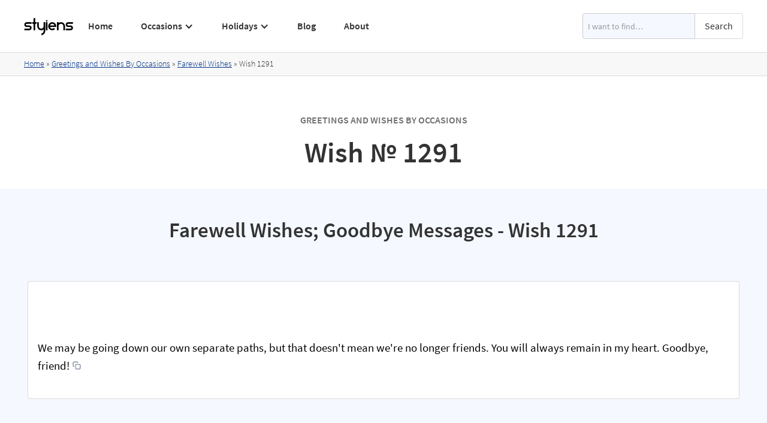

--- FILE ---
content_type: text/html
request_url: https://www.styiens.com/wishes/1291
body_size: 7844
content:
<!DOCTYPE html><!-- Last Published: Sun Nov 17 2024 09:01:34 GMT+0000 (Coordinated Universal Time) --><html data-wf-domain="www.styiens.com" data-wf-page="5ea2ea7e430492dc05bb7ecd" data-wf-site="5ea2a3e59cd8477add4f6682" lang="en" data-wf-collection="5ea2ea7e430492d153bb7ecb" data-wf-item-slug="1291"><head><meta charset="utf-8"/><title>Wish № 1291 | Styiens</title><meta content="We may be going down our own separate paths, but that doesn&#x27;t mean we&#x27;re no longer friends. You will always remain in my heart. Goodbye, friend!" name="description"/><meta content="Wish № 1291 | Styiens" property="og:title"/><meta content="We may be going down our own separate paths, but that doesn&#x27;t mean we&#x27;re no longer friends. You will always remain in my heart. Goodbye, friend!" property="og:description"/><meta content="Wish № 1291 | Styiens" property="twitter:title"/><meta content="We may be going down our own separate paths, but that doesn&#x27;t mean we&#x27;re no longer friends. You will always remain in my heart. Goodbye, friend!" property="twitter:description"/><meta property="og:type" content="website"/><meta content="summary_large_image" name="twitter:card"/><meta content="width=device-width, initial-scale=1" name="viewport"/><link href="https://cdn.prod.website-files.com/5ea2a3e59cd8477add4f6682/css/styiens.webflow.61d076aee.min.css" rel="stylesheet" type="text/css"/><script type="text/javascript">!function(o,c){var n=c.documentElement,t=" w-mod-";n.className+=t+"js",("ontouchstart"in o||o.DocumentTouch&&c instanceof DocumentTouch)&&(n.className+=t+"touch")}(window,document);</script><link href="https://cdn.prod.website-files.com/5ea2a3e59cd8477add4f6682/5ebf84dfe1ba904638f58531_styiens%20small.png" rel="shortcut icon" type="image/x-icon"/><link href="https://cdn.prod.website-files.com/5ea2a3e59cd8477add4f6682/5ebf84e4991f75458e6f940a_styiens.png" rel="apple-touch-icon"/><!-- Global site tag (gtag.js) - Google Analytics -->
<script async src="https://www.googletagmanager.com/gtag/js?id=G-8JCGRT56V2"></script>
<script>
  window.dataLayer = window.dataLayer || [];
  function gtag(){dataLayer.push(arguments);}
  gtag('js', new Date());

  gtag('config', 'G-8JCGRT56V2');
</script>
<script async src="https://pagead2.googlesyndication.com/pagead/js/adsbygoogle.js?client=ca-pub-9193177315648415" crossorigin="anonymous"></script>
<link rel="preconnect" href="https://global-uploads.webflow.com/">
<link rel="preconnect" href="https://cdn.prod.website-files.com/"></head><body class="body"><div data-collapse="medium" data-animation="default" data-duration="200" data-easing="ease" data-easing2="ease" data-doc-height="1" role="banner" class="navbar1 active-nav1 navbar-2 w-nav"><div class="container w-container"><div class="nav1-wrap"><a href="/" id="w-node-b60734da-8836-69d1-7aab-c19b041a71df-041a71dd" class="brand w-nav-brand"><img src="https://cdn.prod.website-files.com/5ea2a3e59cd8477add4f6682/62c1610b7389256ea8a9c4a6_Styiens%20Logo.svg" width="84" height="30" loading="lazy" alt="Styiens" class="image-5"/></a><div id="w-node-b60734da-8836-69d1-7aab-c19b041a71e1-041a71dd" class="nav1-menu-wrap"><nav role="navigation" class="nav1-menu w-nav-menu"><a href="/" class="nav-link-header w-nav-link">Home</a><a href="/greetings-wishes-occasions" class="nav-link-header hide-on-desktop w-nav-link">Occasions</a><div data-hover="false" data-delay="0" class="hide-on-mobile w-dropdown"><div class="nav-link-header dropdown w-dropdown-toggle"><div class="dropdown-icon w-icon-dropdown-toggle"></div><div class="text-block-2">Occasions</div><a href="/greetings-wishes-occasions" class="link-1px w-inline-block"></a></div><nav class="dropdown-list w-dropdown-list"><div class="w-row"><div class="w-col w-col-4 w-col-stack"><a href="/keyword/congratulations-on-your-achievement" class="dropdown-link with-icon w-inline-block"><img src="https://cdn.prod.website-files.com/5ea2a3e59cd8477add4f6682/63fb3a59303f20463e383b80_6261515639c242006fcdba57_achievements.svg" loading="lazy" alt="" class="icon-link"/><div>Achievements</div></a><a href="/keyword/anniversary-wishes" class="dropdown-link with-icon w-inline-block"><img src="https://cdn.prod.website-files.com/5ea2a3e59cd8477add4f6682/63fb3b6469b16ec594e3dd64_5f04366b37e266106d792ef5_5ea54ae527484b6c2fac55ac_champagne%20(1).svg" loading="lazy" alt="" class="icon-link"/><div>Anniversary</div></a><a href="/keyword/baby-wishes" class="dropdown-link with-icon w-inline-block"><img src="https://cdn.prod.website-files.com/5ea2a3e59cd8477add4f6682/63fb3ade1ed0512a24d0da2f_5f144fd972c622d69566116f_5ea54b01c07d7823c93a477b_child.svg" loading="lazy" alt="" class="icon-link"/><div>Baby</div></a><a href="/keyword/happy-birthday-wishes" class="dropdown-link with-icon w-inline-block"><img src="https://cdn.prod.website-files.com/5ea2a3e59cd8477add4f6682/63fb3ad3a506ca5df62eb603_6224d4641ef1ead217429184_balloons.svg" loading="lazy" alt="" class="icon-link"/><div>Birthday</div></a><a href="/keyword/congratulations-on-your-engagement" class="dropdown-link with-icon w-inline-block"><img src="https://cdn.prod.website-files.com/5ea2a3e59cd8477add4f6682/63fb3ac50e70bdbe3a546d74_61d16e463330f7841f4ffd9f_engagement.svg" loading="lazy" alt="" class="icon-link"/><div>Engagement</div></a></div><div class="w-col w-col-4 w-col-stack"><a href="/keyword/farewell-wishes" class="dropdown-link with-icon w-inline-block"><img src="https://cdn.prod.website-files.com/5ea2a3e59cd8477add4f6682/63fb3cbc0e70bd66c9547e43_6224d47b62cce958c18e9750_waving-hand.svg" loading="lazy" alt="" class="icon-link"/><div>Farewell</div></a><a href="/keyword/get-well-wishes" class="dropdown-link with-icon w-inline-block"><img src="https://cdn.prod.website-files.com/5ea2a3e59cd8477add4f6682/63fb3cfd6b8a4b7e219ea5a4_6224d4e7ef6184eead17072e_cold.svg" loading="lazy" alt="" class="icon-link"/><div>Get Well</div></a><a href="/keyword/good-luck-wishes" class="dropdown-link with-icon w-inline-block"><img src="https://cdn.prod.website-files.com/5ea2a3e59cd8477add4f6682/63fb3d3776d6a31a8d677113_6224d46e1ef1ea328442918d_clover.svg" loading="lazy" alt="" class="icon-link"/><div>Good Luck</div></a><a href="/keyword/graduation-wishes" class="dropdown-link with-icon w-inline-block"><img src="https://cdn.prod.website-files.com/5ea2a3e59cd8477add4f6682/63fb3de60123f3425088d232_5ed4f88410bcba43895fb1ab_5ea54af5808bdf6685906779_student.svg" loading="lazy" alt="" class="icon-link"/><div>Graduation</div></a><a href="/keyword/congratulations-on-your-new-home" class="dropdown-link with-icon w-inline-block"><img src="https://cdn.prod.website-files.com/5ea2a3e59cd8477add4f6682/63fb3d4455817f4add0dd641_62d6713b972bf16d93730d19_housewarming.svg" loading="lazy" alt="" class="icon-link"/><div>Housewarming</div></a></div><div class="w-col w-col-4 w-col-stack"><a href="/keyword/i-miss-you-message" class="dropdown-link with-icon w-inline-block"><img src="https://cdn.prod.website-files.com/5ea2a3e59cd8477add4f6682/63fb3db48bac0a7b1f5c508a_6388506d83b03a328034077f_heart.svg" loading="lazy" alt="" class="icon-link"/><div>Miss You</div></a><a href="/keyword/congratulations-on-your-promotion" class="dropdown-link with-icon w-inline-block"><img src="https://cdn.prod.website-files.com/5ea2a3e59cd8477add4f6682/63fb3d9a6c1e8629cc71b450_6224b4a842560146eeab4852_620b9c104cd6f9192eb98c8a_promotion.svg" loading="lazy" alt="" class="icon-link"/><div>Promotion</div></a><a href="/keyword/retirement-wishes" class="dropdown-link with-icon w-inline-block"><img src="https://cdn.prod.website-files.com/5ea2a3e59cd8477add4f6682/63fb3d81284d8758c51eff2d_6224d509878e7008d57a338b_grandma%20(1).svg" loading="lazy" alt="" class="icon-link"/><div>Retirement</div></a><a href="/keyword/thank-you-message" class="dropdown-link with-icon w-inline-block"><img src="https://cdn.prod.website-files.com/5ea2a3e59cd8477add4f6682/63fb3d6f0123f315c588cb37_6224d49c74b4f7e986f742af_give-love.svg" loading="lazy" alt="" class="icon-link"/><div>Thank You</div></a><a href="/keyword/wedding-wishes" class="dropdown-link with-icon w-inline-block"><img src="https://cdn.prod.website-files.com/5ea2a3e59cd8477add4f6682/63fb3d90911c6f5775edee71_6224d49054c4b80bac225dad_bride.svg" loading="lazy" alt="" class="icon-link"/><div>Wedding</div></a></div></div><a href="/greetings-wishes-occasions" class="dropdown-link view-all w-dropdown-link">View All</a></nav></div><a href="/greetings-and-wishes-by-holiday" class="nav-link-header hide-on-desktop w-nav-link">Holidays</a><div data-hover="false" data-delay="0" class="hide-on-mobile w-dropdown"><div class="nav-link-header dropdown w-dropdown-toggle"><div class="dropdown-icon w-icon-dropdown-toggle"></div><div class="text-block-2">Holidays</div><a href="/greetings-and-wishes-by-holiday" class="link-1px w-inline-block"></a></div><nav class="dropdown-list w-dropdown-list"><div class="w-row"><div class="w-col w-col-4 w-col-stack"><a href="/keyword/merry-christmas-wishes" class="dropdown-link with-icon w-inline-block"><img src="https://cdn.prod.website-files.com/5ea2a3e59cd8477add4f6682/63fb3ecea506ca63792f03ac_60d319a2ebe07478db7ddb80_christmas-tree.svg" loading="lazy" alt="" class="icon-link"/><div>Christmas</div></a><a href="/keyword/easter-wishes" class="dropdown-link with-icon w-inline-block"><img src="https://cdn.prod.website-files.com/5ea2a3e59cd8477add4f6682/63fb3ed88bb369de92184753_60fa8bad899a52d10425cdae_easter-egg.svg" loading="lazy" alt="" class="icon-link"/><div>Easter</div></a><a href="/keyword/happy-fathers-day-wishes" class="dropdown-link with-icon w-inline-block"><img src="https://cdn.prod.website-files.com/5ea2a3e59cd8477add4f6682/63fb3eed1098aabc42a3329f_611f9647f9be0e0c7af02f67_heart.svg" loading="lazy" alt="" class="icon-link"/><div>Father’s Day</div></a><a href="/keyword/halloween-sayings" class="dropdown-link with-icon w-inline-block"><img src="https://cdn.prod.website-files.com/5ea2a3e59cd8477add4f6682/63fb3ef955817fde920df5b8_613debeb6c60bf8d3f388ecb_pumpkin.svg" loading="lazy" alt="" class="icon-link"/><div>Halloween</div></a><a href="/keyword/hanukkah-greeting" class="dropdown-link with-icon w-inline-block"><img src="https://cdn.prod.website-files.com/5ea2a3e59cd8477add4f6682/63fb3f0b7685314bd0284064_613ded26ad5dea051aef04be_sufganiyah.svg" loading="lazy" alt="" class="icon-link"/><div>Hanukkah</div></a></div><div class="w-col w-col-4 w-col-stack"><a href="/keyword/mothers-day-wishes" class="dropdown-link with-icon w-inline-block"><img src="https://cdn.prod.website-files.com/5ea2a3e59cd8477add4f6682/63fb3f5d284d8716361f1f01_610fcdb20625e18149bea8e3_mothers-day.svg" loading="lazy" alt="" class="icon-link"/><div>Mother’s Day</div></a><a href="/keyword/new-year-wishes" class="dropdown-link with-icon w-inline-block"><img src="https://cdn.prod.website-files.com/5ea2a3e59cd8477add4f6682/63fb3f4b0e9534ff24b56d24_61065f3a46a51144621bb69f_confetti.svg" loading="lazy" alt="" class="icon-link"/><div>New Year</div></a><a href="/keyword/happy-passover-greetings" class="dropdown-link with-icon w-inline-block"><img src="https://cdn.prod.website-files.com/5ea2a3e59cd8477add4f6682/63fb3f3555817f03130df6f9_61fc1761f775792f7eb0b25e_passover.svg" loading="lazy" alt="" class="icon-link"/><div>Passover</div></a><a href="/keyword/st-patricks-day-sayings" class="dropdown-link with-icon w-inline-block"><img src="https://cdn.prod.website-files.com/5ea2a3e59cd8477add4f6682/63fb3f298bac0a37795c6b57_613decfa20f7eb2c03710239_st-patrick.svg" loading="lazy" alt="" class="icon-link"/><div>St. Patrick’s Day</div></a><a href="/keyword/thanksgiving-wishes" class="dropdown-link with-icon w-inline-block"><img src="https://cdn.prod.website-files.com/5ea2a3e59cd8477add4f6682/63fb3f1f284d8761951f190f_60c1fd52c4706f6cb8c5c044_hat.svg" loading="lazy" alt="" class="icon-link"/><div>Thanksgiving</div></a></div><div class="w-col w-col-4 w-col-stack"><a href="/keyword/happy-valentines-day-wishes" class="dropdown-link with-icon w-inline-block"><img src="https://cdn.prod.website-files.com/5ea2a3e59cd8477add4f6682/63fb3aff8bb3697d4917f376_60b227408faccc5d45833be5_love-letter.svg" loading="lazy" alt="" class="icon-link"/><div>Valentine’s Day</div></a></div></div><a href="/greetings-and-wishes-by-holiday" class="dropdown-link view-all w-dropdown-link">View All</a></nav></div><a href="/blog" class="nav-link-header w-nav-link">Blog</a><a href="/about" class="nav-link-header w-nav-link">About</a></nav><form action="/search" class="search header w-form"><input class="search-input w-input" maxlength="256" name="query" placeholder="I want to find…" type="search" id="search" required=""/><input type="submit" class="searchbottun w-button" value="Search"/></form><div class="menu-button-2 w-nav-button"><img src="https://cdn.prod.website-files.com/5ea2a3e59cd8477add4f6682/5ea2a3e59cd8477f184f69a6_Menu%20Icon.png" loading="eager" width="20" height="14" alt="" class="menu-icon"/></div></div></div></div></div><div class="section breadcrumbssection"><div class="divbredcrumbs"><div class="containerbread w-container"><div class="breadcrumbstext"><a href="/" class="link">Home</a> » </div><a href="/greetings-and-wishes-by-holiday" class="link w-condition-invisible">Greetings and Wishes By Holidays</a><div class="breadcrumbstext w-condition-invisible"> » </div><a href="/greetings-wishes-occasions" class="link">Greetings and Wishes By Occasions</a><div class="breadcrumbstext"> » </div><a href="/keyword/farewell-wishes" class="link">Farewell Wishes</a><div class="breadcrumbstext"> » </div><div class="breadcrumbstext">Wish </div><div class="breadcrumbstext">1291</div></div><div class="w-embed w-script"><script type="application/ld+json">
{
    "@context": "https://schema.org",
    "@type": "BreadcrumbList",
    "itemListElement": [
        {
            "@type": "ListItem",
            "position": 1,
            "name": "Home",
            "item": "https://www.styiens.com/"
        },
        {
            "@type": "ListItem",
            "position": 2,
            "name": "Greetings and Wishes By Occasions",
            "item": "https://www.styiens.com/greetings-wishes-occasions"
        },
        {
            "@type": "ListItem",
            "position": 3,
            "name": "Farewell Wishes",
            "item": "https://www.styiens.com/keyword/farewell-wishes"
        },
        {
            "@type": "ListItem",
            "position": 4,
            "name": "Wish 1291",
            "item": "https://www.styiens.com/wishes/1291"
        }
    ]
}
</script></div></div></div><div class="section no-bottom-margin"><div class="container w-container"><form action="/search" class="search w-form"><input class="search-input w-input" maxlength="256" name="query" placeholder="I want to find…" type="search" id="search" required=""/><input type="submit" class="searchbottun w-button" value="Search"/></form><div class="w-embed"><div class="text-label explorer">Greetings and Wishes By Occasions</div>
<h1 class="titlekeyword">Wish № 1291</h1></div></div></div><div class="tint keyword"><div class="keywordcontainer w-container"><div class="w-embed"><h2 class="titlekeyword">Farewell Wishes; Goodbye Messages - Wish 1291</h2></div><div class="divgreeting"><div data-w-id="85546f9b-46f8-ec14-e02c-95162839f12e" style="opacity:0" class="staffpickdiv"><img src="https://cdn.prod.website-files.com/5ea2a3e59cd8477add4f6682/61362018fbfd3260a3afb7b0_stars.png" alt="Top Rated Star" loading="lazy" class="stars"/><div>Staff Pick</div></div><div class="rich--text--image w-dyn-bind-empty w-richtext"></div><div class="greetingtext"><p class="paragraph-wish">We may be going down our own separate paths, but that doesn&#x27;t mean we&#x27;re no longer friends. You will always remain in my heart. Goodbye, friend!</p><div class="copy-to-clip-wrapper w-embed"><button id="btn" class="btn copy-to-clip w-button" data-clipboard-text="We may be going down our own separate paths, but that doesn&#39;t mean we&#39;re no longer friends. You will always remain in my heart. Goodbye, friend!"><div class="copy-icon w-embed"><div data-tippy-content="Copy to clipboard" class="ttip">
<svg width="14" height="14" viewBox="0 0 24 24" fill="none" xmlns="http://www.w3.org/2000/svg">
<path d="M5 15H4C3.46957 15 2.96086 14.7893 2.58579 14.4142C2.21071 14.0391 2 13.5304 2 13V4C2 3.46957 2.21071 2.96086 2.58579 2.58579C2.96086 2.21071 3.46957 2 4 2H13C13.5304 2 14.0391 2.21071 14.4142 2.58579C14.7893 2.96086 15 3.46957 15 4V5M11 9H20C21.1046 9 22 9.89543 22 11V20C22 21.1046 21.1046 22 20 22H11C9.89543 22 9 21.1046 9 20V11C9 9.89543 9.89543 9 11 9Z" stroke="currentColor" stroke-width="2" stroke-linecap="round" stroke-linejoin="round"></path>
</svg></div></div></button></div></div></div><div><div class="w-embed"><h3 class="titlekeyword">Related Wishes by Tags</h3></div><div class="related-wishes"><div class="w-dyn-list"><div role="list" class="relatedtagslist w-dyn-items"><div role="listitem" class="tagsitemkeywordpage w-dyn-item"><a href="/keyword/farewell-wishes" class="tagstextblock">Farewell Wishes</a></div></div></div></div><div class="divauto"><div class="w-embed"><h3 class="headingsmall">Farewell Wishes - Greeting Card Templates</h3></div><div><div class="w-richtext"><p>Send your warmest goodbye and farewell wishes to your loved one and create your very own personalized greeting card with one of our free printable greeting card design templates. All you need to do is choose a farewell wishes greeting card template from our categorized library below, print it out, fold it in half, and write your greeting inside. It couldn’t be easier to send your loved ones off right with a personalized greeting card printed on your choice of premium paper! Choose your favorite template and make your very own personalized goodbye wish greeting card!</p><h3>Step by Step Guide: How to Make Your Own Goodbye and Farewell Wishes Greeting Card</h3><ol start="" role="list"><li>Choose your favorite farewell wishes greeting card template.</li><li>Click on it to download or use your browser’s download button.</li><li>Print it out on standard-size printer paper.</li><li>Trim the edges.</li><li>Fold in half.</li><li>Write your greeting inside.</li></ol><h4>Tips:</h4><ul role="list"><li>Choose good quality premium paper to print your greeting card on. We suggest using a heavy weight white cardstock or similar thick paper for printing.</li><li>Use a Stanley knife and a roller or a paper trimmer to cut the edges for a fine touch - be careful not to cut yourself!</li></ul></div></div><div class="w-dyn-list"><div role="list" class="mainkeywordcollectionlist w-dyn-items w-row"><div role="listitem" class="mainkeywordcollectionitem w-dyn-item w-col w-col-4"><a href="https://cdn.prod.website-files.com/5ea2a3e59cd8477b7f4f6685/5f439a61ecf8355b56e115e9_goodbye6.pdf" target="_blank" class="mainkeywordlink greetingcardlink w-inline-block"><img loading="lazy" width="240" height="170" src="https://cdn.prod.website-files.com/5ea2a3e59cd8477b7f4f6685/5f439a5bb95a3080b7c696fb_goodbye6.jpg" alt="Farewell Wishes" class="greetingcard"/></a></div><div role="listitem" class="mainkeywordcollectionitem w-dyn-item w-col w-col-4"><a href="https://cdn.prod.website-files.com/5ea2a3e59cd8477b7f4f6685/5f439a4378d43fc819e0fce1_goodbye5.pdf" target="_blank" class="mainkeywordlink greetingcardlink w-inline-block"><img loading="lazy" width="240" height="170" src="https://cdn.prod.website-files.com/5ea2a3e59cd8477b7f4f6685/5f439a3e793e6a53afd270b5_goodbye5.jpg" alt="Farewell Wishes" class="greetingcard"/></a></div><div role="listitem" class="mainkeywordcollectionitem w-dyn-item w-col w-col-4"><a href="https://cdn.prod.website-files.com/5ea2a3e59cd8477b7f4f6685/5f439a2d64d3ee264dea0834_goodbye4.pdf" target="_blank" class="mainkeywordlink greetingcardlink w-inline-block"><img loading="lazy" width="240" height="170" src="https://cdn.prod.website-files.com/5ea2a3e59cd8477b7f4f6685/5f439a290ee327db84d63c3f_goodbye4.jpg" alt="Farewell Wishes" class="greetingcard"/></a></div><div role="listitem" class="mainkeywordcollectionitem w-dyn-item w-col w-col-4"><a href="https://cdn.prod.website-files.com/5ea2a3e59cd8477b7f4f6685/5f439a17879a601610298cf2_goodbye3.pdf" target="_blank" class="mainkeywordlink greetingcardlink w-inline-block"><img loading="lazy" width="240" height="170" src="https://cdn.prod.website-files.com/5ea2a3e59cd8477b7f4f6685/5f439a11d16b65c6dab80fa6_goodbye3.jpg" alt="Farewell Wishes" class="greetingcard"/></a></div><div role="listitem" class="mainkeywordcollectionitem w-dyn-item w-col w-col-4"><a href="https://cdn.prod.website-files.com/5ea2a3e59cd8477b7f4f6685/5f4399fa3319021f6058866d_goodbye2.pdf" target="_blank" class="mainkeywordlink greetingcardlink w-inline-block"><img loading="lazy" width="240" height="170" src="https://cdn.prod.website-files.com/5ea2a3e59cd8477b7f4f6685/5f4399f4785e1d9a4981ee48_goodbye2.jpg" alt="Farewell Wishes" class="greetingcard"/></a></div><div role="listitem" class="mainkeywordcollectionitem w-dyn-item w-col w-col-4"><a href="https://cdn.prod.website-files.com/5ea2a3e59cd8477b7f4f6685/5f4399de0ee327be85d63bb9_goodbye1.pdf" target="_blank" class="mainkeywordlink greetingcardlink w-inline-block"><img loading="lazy" width="240" height="170" src="https://cdn.prod.website-files.com/5ea2a3e59cd8477b7f4f6685/5f4399d457587809760ca891_goodbye1.jpg" alt="Farewell Wishes" class="greetingcard"/></a></div></div></div></div><h3 class="headingsmall">More Greetings Wishes Sayings and Messages</h3><div><div class="w-dyn-list"><div role="list" class="mainkeywordcollectionlist w-dyn-items w-row"><div role="listitem" class="mainkeywordcollectionitem w-dyn-item w-col w-col-4"><a href="/keyword/congratulations-on-your-achievement" class="mainkeywordlink w-inline-block"><img data-w-id="85546f9b-46f8-ec14-e02c-95162839f151" alt="Achievements" loading="lazy" src="https://cdn.prod.website-files.com/5ea2a3e59cd8477b7f4f6685/62614d34fa38eb9f4c41be8b_achievements.png" class="mainkeywordicon"/><div>Achievements</div></a></div><div role="listitem" class="mainkeywordcollectionitem w-dyn-item w-col w-col-4"><a href="/keyword/anniversary-wishes" class="mainkeywordlink w-inline-block"><img data-w-id="85546f9b-46f8-ec14-e02c-95162839f151" alt="Anniversary" loading="lazy" src="https://cdn.prod.website-files.com/5ea2a3e59cd8477b7f4f6685/5ea54ae527484b6c2fac55ac_champagne.png" class="mainkeywordicon"/><div>Anniversary</div></a></div><div role="listitem" class="mainkeywordcollectionitem w-dyn-item w-col w-col-4"><a href="/keyword/baby-wishes" class="mainkeywordlink w-inline-block"><img data-w-id="85546f9b-46f8-ec14-e02c-95162839f151" alt="Baby" loading="lazy" src="https://cdn.prod.website-files.com/5ea2a3e59cd8477b7f4f6685/5ea54b01c07d7823c93a477b_child.png" class="mainkeywordicon"/><div>Baby</div></a></div><div role="listitem" class="mainkeywordcollectionitem w-dyn-item w-col w-col-4"><a href="/keyword/happy-birthday-wishes" class="mainkeywordlink w-inline-block"><img data-w-id="85546f9b-46f8-ec14-e02c-95162839f151" alt="Birthday" loading="lazy" src="https://cdn.prod.website-files.com/5ea2a3e59cd8477b7f4f6685/6224d5834256015b6aac4b8a_balloons.png" class="mainkeywordicon"/><div>Birthday</div></a></div><div role="listitem" class="mainkeywordcollectionitem w-dyn-item w-col w-col-4"><a href="/keyword/merry-christmas-wishes" class="mainkeywordlink w-inline-block"><img data-w-id="85546f9b-46f8-ec14-e02c-95162839f151" alt="Christmas" loading="lazy" src="https://cdn.prod.website-files.com/5ea2a3e59cd8477b7f4f6685/60d3105b5c58de9fd5c9d971_christmas-tree.png" class="mainkeywordicon"/><div>Christmas</div></a></div><div role="listitem" class="mainkeywordcollectionitem w-dyn-item w-col w-col-4"><a href="/keyword/easter-wishes" class="mainkeywordlink w-inline-block"><img data-w-id="85546f9b-46f8-ec14-e02c-95162839f151" alt="Easter" loading="lazy" src="https://cdn.prod.website-files.com/5ea2a3e59cd8477b7f4f6685/60fa88adb07c31d77cfac78c_easter-egg.png" class="mainkeywordicon"/><div>Easter</div></a></div><div role="listitem" class="mainkeywordcollectionitem w-dyn-item w-col w-col-4"><a href="/keyword/congratulations-on-your-engagement" class="mainkeywordlink w-inline-block"><img data-w-id="85546f9b-46f8-ec14-e02c-95162839f151" alt="Engagement" loading="lazy" src="https://cdn.prod.website-files.com/5ea2a3e59cd8477b7f4f6685/61d16e2202a2a8e034ccb1d1_engagement.png" class="mainkeywordicon"/><div>Engagement</div></a></div><div role="listitem" class="mainkeywordcollectionitem w-dyn-item w-col w-col-4"><a href="/keyword/farewell-wishes" class="mainkeywordlink w-inline-block"><img data-w-id="85546f9b-46f8-ec14-e02c-95162839f151" alt="Farewell" loading="lazy" src="https://cdn.prod.website-files.com/5ea2a3e59cd8477b7f4f6685/6224d5b09b85a7009c54898a_waving-hand.png" class="mainkeywordicon"/><div>Farewell</div></a></div><div role="listitem" class="mainkeywordcollectionitem w-dyn-item w-col w-col-4"><a href="/keyword/happy-fathers-day-wishes" class="mainkeywordlink w-inline-block"><img data-w-id="85546f9b-46f8-ec14-e02c-95162839f151" alt="Father’s Day" loading="lazy" src="https://cdn.prod.website-files.com/5ea2a3e59cd8477b7f4f6685/611f92d7a199f6aec7d41a8d_heart.png" class="mainkeywordicon"/><div>Father’s Day</div></a></div><div role="listitem" class="mainkeywordcollectionitem w-dyn-item w-col w-col-4"><a href="/keyword/get-well-wishes" class="mainkeywordlink w-inline-block"><img data-w-id="85546f9b-46f8-ec14-e02c-95162839f151" alt="Get Well" loading="lazy" src="https://cdn.prod.website-files.com/5ea2a3e59cd8477b7f4f6685/6224d59b551fb8cc63826b2c_cold.png" class="mainkeywordicon"/><div>Get Well</div></a></div><div role="listitem" class="mainkeywordcollectionitem w-dyn-item w-col w-col-4"><a href="/keyword/good-luck-wishes" class="mainkeywordlink w-inline-block"><img data-w-id="85546f9b-46f8-ec14-e02c-95162839f151" alt="Good Luck" loading="lazy" src="https://cdn.prod.website-files.com/5ea2a3e59cd8477b7f4f6685/6224d58e425601ba4bac4bbc_clover.png" class="mainkeywordicon"/><div>Good Luck</div></a></div><div role="listitem" class="mainkeywordcollectionitem w-dyn-item w-col w-col-4"><a href="/keyword/graduation-wishes" class="mainkeywordlink w-inline-block"><img data-w-id="85546f9b-46f8-ec14-e02c-95162839f151" alt="Graduation" loading="lazy" src="https://cdn.prod.website-files.com/5ea2a3e59cd8477b7f4f6685/5ea54af5808bdf6685906779_student.png" class="mainkeywordicon"/><div>Graduation</div></a></div><div role="listitem" class="mainkeywordcollectionitem w-dyn-item w-col w-col-4"><a href="/keyword/halloween-sayings" class="mainkeywordlink w-inline-block"><img data-w-id="85546f9b-46f8-ec14-e02c-95162839f151" alt="Halloween" loading="lazy" src="https://cdn.prod.website-files.com/5ea2a3e59cd8477b7f4f6685/613ded5bf12e2e1fe22fd38f_pumpkin.png" class="mainkeywordicon"/><div>Halloween</div></a></div><div role="listitem" class="mainkeywordcollectionitem w-dyn-item w-col w-col-4"><a href="/keyword/hanukkah-greeting" class="mainkeywordlink w-inline-block"><img data-w-id="85546f9b-46f8-ec14-e02c-95162839f151" alt="Hanukkah" loading="lazy" src="https://cdn.prod.website-files.com/5ea2a3e59cd8477b7f4f6685/613ded84540d8f1734a765ca_sufganiyah.png" class="mainkeywordicon"/><div>Hanukkah</div></a></div><div role="listitem" class="mainkeywordcollectionitem w-dyn-item w-col w-col-4"><a href="/keyword/congratulations-on-your-new-home" class="mainkeywordlink w-inline-block"><img data-w-id="85546f9b-46f8-ec14-e02c-95162839f151" alt="Housewarming" loading="lazy" src="https://cdn.prod.website-files.com/5ea2a3e59cd8477b7f4f6685/62d648096aba111761383e26_housewarming.png" class="mainkeywordicon"/><div>Housewarming</div></a></div><div role="listitem" class="mainkeywordcollectionitem w-dyn-item w-col w-col-4"><a href="/keyword/i-miss-you-message" class="mainkeywordlink w-inline-block"><img data-w-id="85546f9b-46f8-ec14-e02c-95162839f151" alt="Miss You" loading="lazy" src="https://cdn.prod.website-files.com/5ea2a3e59cd8477b7f4f6685/6388479c82d2a92b5d0fcbba_heart.png" class="mainkeywordicon"/><div>Miss You</div></a></div><div role="listitem" class="mainkeywordcollectionitem w-dyn-item w-col w-col-4"><a href="/keyword/mothers-day-wishes" class="mainkeywordlink w-inline-block"><img data-w-id="85546f9b-46f8-ec14-e02c-95162839f151" alt="Mother’s Day" loading="lazy" src="https://cdn.prod.website-files.com/5ea2a3e59cd8477b7f4f6685/610fcc3fde7bb7648ebccc71_mothers-day.png" class="mainkeywordicon"/><div>Mother’s Day</div></a></div><div role="listitem" class="mainkeywordcollectionitem w-dyn-item w-col w-col-4"><a href="/keyword/new-year-wishes" class="mainkeywordlink w-inline-block"><img data-w-id="85546f9b-46f8-ec14-e02c-95162839f151" alt="New Year" loading="lazy" src="https://cdn.prod.website-files.com/5ea2a3e59cd8477b7f4f6685/61065b1a4f1c071651e277e2_confetti.png" class="mainkeywordicon"/><div>New Year</div></a></div><div role="listitem" class="mainkeywordcollectionitem w-dyn-item w-col w-col-4"><a href="/keyword/happy-passover-greetings" class="mainkeywordlink w-inline-block"><img data-w-id="85546f9b-46f8-ec14-e02c-95162839f151" alt="Passover" loading="lazy" src="https://cdn.prod.website-files.com/5ea2a3e59cd8477b7f4f6685/61fc1314628bb65cef167ab9_passover.png" class="mainkeywordicon"/><div>Passover</div></a></div><div role="listitem" class="mainkeywordcollectionitem w-dyn-item w-col w-col-4"><a href="/keyword/congratulations-on-your-promotion" class="mainkeywordlink w-inline-block"><img data-w-id="85546f9b-46f8-ec14-e02c-95162839f151" alt="Promotion" loading="lazy" src="https://cdn.prod.website-files.com/5ea2a3e59cd8477b7f4f6685/620b9c104cd6f9192eb98c8a_promotion.png" class="mainkeywordicon"/><div>Promotion</div></a></div><div role="listitem" class="mainkeywordcollectionitem w-dyn-item w-col w-col-4"><a href="/keyword/retirement-wishes" class="mainkeywordlink w-inline-block"><img data-w-id="85546f9b-46f8-ec14-e02c-95162839f151" alt="Retirement" loading="lazy" src="https://cdn.prod.website-files.com/5ea2a3e59cd8477b7f4f6685/6224d578ceb046918b15d43b_grandma.png" class="mainkeywordicon"/><div>Retirement</div></a></div><div role="listitem" class="mainkeywordcollectionitem w-dyn-item w-col w-col-4"><a href="/keyword/st-patricks-day-sayings" class="mainkeywordlink w-inline-block"><img data-w-id="85546f9b-46f8-ec14-e02c-95162839f151" alt="St. Patrick’s" loading="lazy" src="https://cdn.prod.website-files.com/5ea2a3e59cd8477b7f4f6685/613ded723a89b8f695f5d2d4_st-patrick.png" class="mainkeywordicon"/><div>St. Patrick’s</div></a></div><div role="listitem" class="mainkeywordcollectionitem w-dyn-item w-col w-col-4"><a href="/keyword/thank-you-message" class="mainkeywordlink w-inline-block"><img data-w-id="85546f9b-46f8-ec14-e02c-95162839f151" alt="Thank You" loading="lazy" src="https://cdn.prod.website-files.com/5ea2a3e59cd8477b7f4f6685/6224d5bb786212564e2a6e7b_give-love.png" class="mainkeywordicon"/><div>Thank You</div></a></div><div role="listitem" class="mainkeywordcollectionitem w-dyn-item w-col w-col-4"><a href="/keyword/thanksgiving-wishes" class="mainkeywordlink w-inline-block"><img data-w-id="85546f9b-46f8-ec14-e02c-95162839f151" alt="Thanksgiving" loading="lazy" src="https://cdn.prod.website-files.com/5ea2a3e59cd8477b7f4f6685/60c1f6e38f1ad62480220801_hat.png" class="mainkeywordicon"/><div>Thanksgiving</div></a></div><div role="listitem" class="mainkeywordcollectionitem w-dyn-item w-col w-col-4"><a href="/keyword/happy-valentines-day-wishes" class="mainkeywordlink w-inline-block"><img data-w-id="85546f9b-46f8-ec14-e02c-95162839f151" alt="Valentine’s Day" loading="lazy" src="https://cdn.prod.website-files.com/5ea2a3e59cd8477b7f4f6685/60b2239984c6fc0fd8da8049_love-letter.png" class="mainkeywordicon"/><div>Valentine’s Day</div></a></div><div role="listitem" class="mainkeywordcollectionitem w-dyn-item w-col w-col-4"><a href="/keyword/wedding-wishes" class="mainkeywordlink w-inline-block"><img data-w-id="85546f9b-46f8-ec14-e02c-95162839f151" alt="Wedding" loading="lazy" src="https://cdn.prod.website-files.com/5ea2a3e59cd8477b7f4f6685/6224d5c601fece521e7fe5f0_bride.png" class="mainkeywordicon"/><div>Wedding</div></a></div></div></div></div></div></div></div><div class="simple-footer"><div class="container w-container"><div class="footer-row white-footer-row w-row"><div class="white-footer-column w-col w-col-3"><div class="dark-footer-title">Main</div><a href="/" class="light-footer-link">Home</a><a href="/greetings-wishes-occasions" class="light-footer-link">Occasions</a><a href="/greetings-and-wishes-by-holiday" class="light-footer-link">Holidays</a><a href="/blog" class="light-footer-link">Blog</a><a href="/about" class="light-footer-link">About Us</a><a href="/contributors" class="light-footer-link">Contributors</a><a href="/terms-of-service" class="light-footer-link">Terms of Service</a><a href="/privacy-policy" class="light-footer-link">Privacy Policy</a></div><div class="white-footer-column w-col w-col-3"><div class="dark-footer-title">Occasions</div><a href="/keyword/retirement-wishes" class="light-footer-link">Retirement</a><a href="/keyword/farewell-wishes" class="light-footer-link">Farewell</a><a href="/keyword/good-luck-wishes" class="light-footer-link">Good Luck</a><a href="/keyword/graduation-wishes" class="light-footer-link">Graduation</a><a href="/keyword/get-well-wishes" class="light-footer-link">Get Well</a><a href="/keyword/anniversary-wishes" class="light-footer-link">Anniversary</a><a href="/keyword/baby-wishes" class="light-footer-link">Baby</a><a href="/keyword/wedding-wishes" class="light-footer-link">Wedding</a><a href="/keyword/thank-you-message" class="light-footer-link">Thank You</a><a href="/keyword/happy-birthday-wishes" class="light-footer-link">Birthday</a><a href="/keyword/congratulations-on-your-engagement" class="light-footer-link">Engagement</a><a href="/keyword/congratulations-on-your-promotion" class="light-footer-link">Promotion</a><a href="/keyword/congratulations-on-your-achievement" class="light-footer-link">Achievement</a><a href="/keyword/congratulations-on-your-new-home" class="light-footer-link">Housewarming</a><a href="/keyword/i-miss-you-message" class="light-footer-link">Miss You</a></div><div class="white-footer-column holiday w-col w-col-3"><div class="dark-footer-title">Holidays</div><a href="/keyword/happy-valentines-day-wishes" class="light-footer-link">Valentine’s Day</a><a href="/keyword/thanksgiving-wishes" class="light-footer-link">Thanksgiving</a><a href="/keyword/merry-christmas-wishes" class="light-footer-link">Christmas</a><a href="/keyword/easter-wishes" class="light-footer-link">Easter</a><a href="/keyword/new-year-wishes" class="light-footer-link">New Year</a><a href="/keyword/mothers-day-wishes" class="light-footer-link">Mother’s Day</a><a href="/keyword/happy-fathers-day-wishes" class="light-footer-link">Father’s Day</a><a href="/keyword/halloween-sayings" class="light-footer-link">Halloween Day</a><a href="/keyword/st-patricks-day-sayings" class="light-footer-link">St. Patrick’s Day</a><a href="/keyword/hanukkah-greeting" class="light-footer-link">Hanukkah</a><a href="/keyword/happy-passover-greetings" class="light-footer-link">Passover</a></div><div class="white-footer-column w-col w-col-3"><div class="dark-footer-title">Follow us</div><a rel="nofollow noopener noreferrer" href="https://twitter.com/styienscom" target="_blank" class="social-button twitt w-inline-block"></a><a rel="nofollow noopener noreferrer" href="https://www.producthunt.com/products/styiens" target="_blank" class="social-button producthunt w-inline-block"></a></div></div><div class="bottom-footer-block white-footer-block"></div><div><p class="bottom-footer-paragraph">© Styiens all rights reserved. All trademarks and copyrights are the sole property of their respective owners. <br/></p></div><div class="poweredby"><div class="poweredbytext">Made with ❤️ by </div><a rel="noreferrer" href="https://www.yeymedia.com" target="_blank" class="poweredbylogo">YEYMEDIA</a></div></div></div><script src="https://d3e54v103j8qbb.cloudfront.net/js/jquery-3.5.1.min.dc5e7f18c8.js?site=5ea2a3e59cd8477add4f6682" type="text/javascript" integrity="sha256-9/aliU8dGd2tb6OSsuzixeV4y/faTqgFtohetphbbj0=" crossorigin="anonymous"></script><script src="https://cdn.prod.website-files.com/5ea2a3e59cd8477add4f6682/js/webflow.391ed9084.js" type="text/javascript"></script><script src="https://cdnjs.cloudflare.com/ajax/libs/clipboard.js/1.7.1/clipboard.min.js"></script>

<script>

 new Clipboard('.btn');

</script>

<script async>
  // Tooltips
  // https://unpkg.com/tippy.js@6
  // https://unpkg.com/@popperjs/core@2
  if($('.ttip').length){
        $.getScript( "https://unpkg.com/@popperjs/core@2.11.5/dist/umd/popper.min.js" ).done(function(){
      $.getScript( "https://unpkg.com/tippy.js@6.3.7/dist/tippy-bundle.umd.min.js" ).done(function(){tippy('.ttip')});});
  };
</script></body></html>

--- FILE ---
content_type: text/html; charset=utf-8
request_url: https://www.google.com/recaptcha/api2/aframe
body_size: 269
content:
<!DOCTYPE HTML><html><head><meta http-equiv="content-type" content="text/html; charset=UTF-8"></head><body><script nonce="9N6YBEx-S2q5xGIq33iNZQ">/** Anti-fraud and anti-abuse applications only. See google.com/recaptcha */ try{var clients={'sodar':'https://pagead2.googlesyndication.com/pagead/sodar?'};window.addEventListener("message",function(a){try{if(a.source===window.parent){var b=JSON.parse(a.data);var c=clients[b['id']];if(c){var d=document.createElement('img');d.src=c+b['params']+'&rc='+(localStorage.getItem("rc::a")?sessionStorage.getItem("rc::b"):"");window.document.body.appendChild(d);sessionStorage.setItem("rc::e",parseInt(sessionStorage.getItem("rc::e")||0)+1);localStorage.setItem("rc::h",'1768935824953');}}}catch(b){}});window.parent.postMessage("_grecaptcha_ready", "*");}catch(b){}</script></body></html>